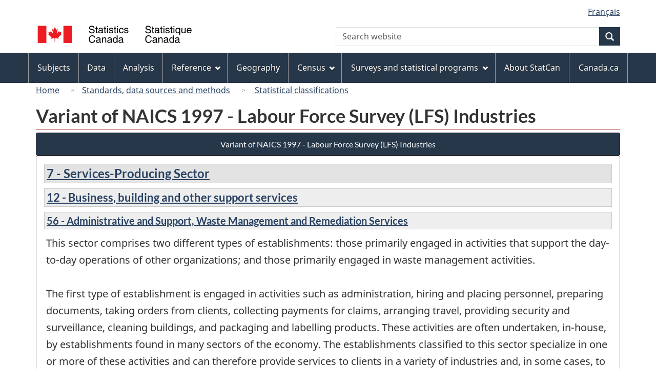

--- FILE ---
content_type: text/html
request_url: https://www23.statcan.gc.ca/imdb/p3VD.pl?Function=getVD&TVD=139420&CVD=139426&CPV=56131&CST=01011997&CLV=6&MLV=7&D=1
body_size: 17727
content:
<!DOCTYPE html>

<!--[if lt IE 9]><html class="no-js lt-ie9" lang="en" dir="ltr"><![endif]--><!--[if gt IE 8]><!-->
<html class="no-js" lang="en" dir="ltr">
<!--<![endif]-->

<head>
<meta charset="utf-8">
<!-- Web Experience Toolkit (WET) / BoÃ®te Ã  outils de l'expÃ©rience Web (BOEW)
     wet-boew.github.io/wet-boew/License-en.htm / wet-boew.github.io/wet-boew/Licence-fr.htm -->

<title>Display definitions - Variant of NAICS 1997 &#45; Labour Force Survey &#40;LFS&#41; Industries - 56131 - Employment Placement Agencies </title>
<meta name="description" content="Variant of NAICS 1997 - Labour Force Survey (LFS) Industries" />
<meta name="dcterms.creator" content="Government of Canada, Statistics Canada" />
<meta name="dcterms.title" content="Display definitions - Variant of NAICS 1997 - Labour Force Survey (LFS) Industries - 56131 - Employment Placement Agencies - Title" />
<meta name="dcterms.issued" title="W3CDTF" content="2013-04-29" />
<meta name="dcterms.modified" title="W3CDTF" content="2017-01-19" />
<meta name="dcterms.subject" title="gcstc" content="none" />
<meta name="dcterms.language" title="ISO639-2" content="eng" />
<meta name="keywords" content="" />
<meta name="STCtopic" content="Reference" />
<meta name="STCtopicID" content="4017" />
<meta name="STCsubtopic" content="Classification systems and concordances" />
<meta name="STCsubtopicID" content="4013" />
<meta name="STCtype" content="Classifications" />
<meta content="width=device-width,initial-scale=1" name="viewport" />

<!--START css.htm -->

<meta property="dcterms:service" content="StatCan"/> 
<meta property="dcterms:accessRights" content="2"/>

<link href="/wet-boew4b/assets/favicon.ico" rel="icon" type="image/x-icon">
<link rel="stylesheet" href="/wet-boew4b/css/wet-boew.min.css">
<script src="/wet-boew4b/js/jquery.min.js"></script>

<link rel="stylesheet" href="/wet-boew4b/css/theme.min.css">
<link rel="stylesheet" href="/wet-boew4b/css/statcan.css">
<link rel="stylesheet" href="/wet-boew4b/invitation-manager/Overlay.css"> 

<noscript><link rel="stylesheet" href="/wet-boew4b/css/noscript.min.css" /></noscript>
<!-- Adobe Analytics RUN --><script src="//assets.adobedtm.com/be5dfd287373/0127575cd23a/launch-f7c3e6060667.min.js"></script>
<!-- Adobe Analytics v10 --><!--script src="//assets.adobedtm.com/be5dfd287373/8f0ead8a37e7/launch-09394abc039d.min.js"></script-->

<script>dataLayer1 = [];</script>

<!-- CustomScriptsCSSStart -->
<link rel="stylesheet" href="/wet-boew4b/imdb-templates/imdb-standards.css" />
<!-- CustomScriptsCSSEnd -->

<!--END css.htm -->

</head>

<body vocab="http://schema.org/" typeof="WebPage">

<ul id="wb-tphp">
<li class="wb-slc">
<a class="wb-sl" href="#wb-cont">Skip to main content</a>
</li>
<li class="wb-slc visible-sm visible-md visible-lg">
<a class="wb-sl" href="#wb-info">Skip to "About this site"</a>
</li>
</ul>
<header role="banner">
<div id="wb-bnr" class="container">
<section id="wb-lng" class="visible-md visible-lg text-right">
<h2 class="wb-inv">Language selection</h2>
<div class="row">
<div class="col-md-12">
<ul class="list-inline margin-bottom-none">
<li><a lang="fr" href="
/imdb/cgi-bin/change.cgi
">Fran&#231;ais</a></li>
</ul>
</div>
</div>
</section>
<div class="row">
<div class="brand col-xs-8 col-sm-9 col-md-6">
<a href="https://www.statcan.gc.ca/en/start" property="URL"><img src="/wet-boew4b/assets/sig-blk-en.svg" alt="Statistics Canada"><span class="wb-inv"> / <span lang="fr">Statistique Canada</span></span></a>
</div>
<section class="wb-mb-links col-xs-4 col-sm-3 visible-sm visible-xs" id="wb-glb-mn">
<h2>Search and menus</h2>
<ul class="list-inline text-right chvrn">
<li><a href="#mb-pnl" title="Search and menus" aria-controls="mb-pnl" class="overlay-lnk" role="button"><span class="glyphicon glyphicon-search"><span class="glyphicon glyphicon-th-list"><span class="wb-inv">Search and menus</span></span></span></a></li>
</ul>
<div id="mb-pnl"></div>
</section>

<section id="wb-srch" class="col-xs-6 text-right visible-md visible-lg">
<h2 class="wb-inv">Search</h2>
<form action="https://www.statcan.gc.ca/search/results/site-search" method="get" name="cse-search-box" role="search" class="form-inline">
<div class="form-group wb-srch-qry">
<label for="wb-srch-q" class="wb-inv">Search website</label>
<input type="hidden" name="fq" value="stclac:2" />
<input id="wb-srch-q" list="wb-srch-q-ac" class="wb-srch-q form-control" name="q" type="search" value="" size="27" maxlength="150" placeholder="Search website">
<datalist id="wb-srch-q-ac">
</datalist>
</div>
<div class="form-group submit">
<button type="submit" id="wb-srch-sub" class="btn btn-primary btn-small" name="wb-srch-sub"><span class="glyphicon-search glyphicon"></span><span class="wb-inv">Search</span></button>
</div>
</form>
</section>
</div>
</div>

<nav role="navigation" id="wb-sm" class="wb-menu visible-md visible-lg" data-trgt="mb-pnl" data-ajax-replace="/wet-boew4b/ajax/sitemenu-en.html" typeof="SiteNavigationElement">
	<div class="container nvbar">
		<h2 class="wb-inv">Topics menu</h2>
		<div class="row">
			<ul class="list-inline menu">
				<li><a href="https://www150.statcan.gc.ca/n1/en/subjects?MM=1">Subjects</a></li>
				<li><a href="https://www150.statcan.gc.ca/n1/en/type/data?MM=1">Data</a></li>
				<li><a href="https://www150.statcan.gc.ca/n1/en/type/analysis?MM=1">Analysis</a></li>
				<li><a href="https://www150.statcan.gc.ca/n1/en/type/reference?MM=1">Reference</a></li>
				<li><a href="https://www.statcan.gc.ca/en/geography?MM=1">Geography</a></li>
				<li><a href="https://www.statcan.gc.ca/en/census?MM=1">Census</a></li>
				<li><a href="https://www.statcan.gc.ca/en/surveys?MM=1">Surveys and statistical programs</a></li>
				<li><a href="https://www.statcan.gc.ca/en/about/statcan?MM=1">About StatCan</a></li>
				<li><a href="https://www.canada.ca/en.html">Canada.ca</a></li>
			</ul>
		</div>
	</div>
</nav>

<nav role="navigation" id="wb-bc" class="" property="breadcrumb">
	<div class="container">
		<div class="row">

<!-- Breadcrumb trail START-->

<ol class="breadcrumb">
<li><a href="http://www.statcan.gc.ca/start-debut-eng.html">Home</a></li>
<li><a href="https://www.statcan.gc.ca/eng/concepts/index">Standards, data sources and methods</a></li>
<li><a href="http://www.statcan.gc.ca/eng/concepts/index?MM="> Statistical classifications</a></li>
</ol>

</div>
</div>
</nav>
</header>

<main role="main" property="mainContentOfPage" class="container">
<!-- Breadcrumb trail END-->

<h1 property="name" id="wb-cont">Variant of NAICS 1997 &#45; Labour Force Survey &#40;LFS&#41; Industries</h1>
<div class="btn-group btn-group-justified hidden-xs hidden-print" role="group">
<a class="btn btn-default btn-primary" href="https://www23.statcan.gc.ca/imdb/p3VD.pl?Function=getVD&amp;TVD=139420">Variant of NAICS 1997 &#45; Labour Force Survey &#40;LFS&#41; Industries</a>
</div>
<div class="visible-xs mrgn-bttm-sm row active-nav hidden-print">
<div class="col-xs-12"><a class="btn btn-block btn-primary" href="https://www23.statcan.gc.ca/imdb/p3VD.pl?Function=getVD&amp;TVD=139420">Variant of NAICS 1997 &#45; Labour Force Survey &#40;LFS&#41; Industries</a></div>
</div>


<!-- Open Content panel -->

<div class="panel panel-default mrgn-tp-0 mrgn-bttm-md">

<!-- Open body panel -->

<div class="panel-body">

<h2 class="bg-def-1"><a href="https://www23.statcan.gc.ca/imdb/p3VD.pl?Function=getVD&amp;TVD=139420&amp;CVD=139421&amp;CPV=7&amp;CST=01011997&amp;CLV=1&amp;MLV=7">7 - Services&#45;Producing Sector</a></h2>
<h3 class="bg-def-2"><a href="https://www23.statcan.gc.ca/imdb/p3VD.pl?Function=getVD&amp;TVD=139420&amp;CVD=139422&amp;CPV=12&amp;CST=01011997&amp;CLV=2&amp;MLV=7">12 - Business&#44; building and other support services</a></h3>
<h4 class="bg-def-3"><a href="https://www23.statcan.gc.ca/imdb/p3VD.pl?Function=getVD&amp;TVD=139420&amp;CVD=139423&amp;CPV=56&amp;CST=01011997&amp;CLV=3&amp;MLV=7">56 - Administrative and Support&#44; Waste Management and Remediation Services</a></h4>
<p>This sector comprises two different types of establishments&#58; those primarily engaged in activities that support the day&#45;to&#45;day operations of other organizations&#59; and those primarily engaged in waste management activities&#46;<br><br>The first type of establishment is engaged in activities such as administration&#44; hiring and placing personnel&#44; preparing documents&#44; taking orders from clients&#44; collecting payments for claims&#44; arranging travel&#44; providing security and surveillance&#44; cleaning buildings&#44; and packaging and labelling products&#46; These activities are often undertaken&#44; in&#45;house&#44; by establishments found in many sectors of the economy&#46; The establishments classified to this sector specialize in one or more of these activities and can therefore provide services to clients in a variety of industries and&#44; in some cases&#44; to households&#46;<br><br>Waste management establishments are engaged in the collection&#44; treatment and disposal of waste material&#44; the operation of material recovery facilities&#44; the remediation of polluted sites and the cleaning of septic tanks&#46;</p>
<h5 class="bg-def"><a href="https://www23.statcan.gc.ca/imdb/p3VD.pl?Function=getVD&amp;TVD=139420&amp;CVD=139424&amp;CPV=561&amp;CST=01011997&amp;CLV=4&amp;MLV=7">561 - Administrative and Support Services</a></h5>
<p>This subsector comprises establishments primarily engaged in activities that support the day&#45;to&#45;day operations of other organizations&#46; This includes activities such as administration&#44; hiring and placing personnel&#44; preparing documents&#44; taking orders from clients&#44; collecting payments for claims&#44; arranging travel&#44; providing security and surveillance&#44; cleaning buildings&#44; and packaging and labelling products&#46; These activities are often undertaken in&#45;house by establishments found in many sectors of the economy&#44; but the establishments of this subsector specialize in one or more of these activities and can therefore provide services to clients in a variety of industries and&#44; in some cases&#44; to households&#46; The individual industries of this subsector are defined on the basis of the particular process in which they are engaged and the particular services they provide&#46;</p>
<h6 class="bg-def"><a href="https://www23.statcan.gc.ca/imdb/p3VD.pl?Function=getVD&amp;TVD=139420&amp;CVD=139425&amp;CPV=5613&amp;CST=01011997&amp;CLV=5&amp;MLV=7">5613 - Employment Services</a></h6>
<p>This industry group comprises establishments primarily engaged in listing employment vacancies and selecting&#44; referring and placing applicants in employment&#44; either on a permanent or temporary basis&#59; and establishments primarily engaged in supplying workers for limited periods of time to supplement the workforce of the client&#46;</p>
<h6 class="bg-def"><a href="https://www23.statcan.gc.ca/imdb/p3VD.pl?Function=getVD&amp;TVD=139420&amp;CVD=139426&amp;CPV=56131&amp;CST=01011997&amp;CLV=6&amp;MLV=7">56131 - Employment Placement Agencies</a></h6>
<p>This industry comprises establishments primarily engaged in listing employment vacancies and selecting&#44; referring and placing applicants in employment&#44; either on a permanent or temporary basis&#46; The individuals placed are not employees of the placement agencies&#46;</p>
<ul class="list-bullet-none"><li class="list-unstyled"><p class="margin-bottom-none"><strong>Exclusion(s):</strong></p>
<ul><!-- Element list Bullet 20-->
<li>executive search consultants (See 54161  Management Consulting Services)</li>
</ul><!-- Close VM_Description_Type -->
</ul>
<h6 class="bg-def">561310 - Employment Placement Agencies</h6>
<p>This Canadian industry comprises establishments primarily engaged in listing employment vacancies and selecting&#44; referring and placing applicants in employment&#44; either on a permanent or temporary basis&#46; The individuals placed are not employees of the placement agencies&#46;</p>
<ul class="list-bullet-none"><li class="list-unstyled"><p class="margin-bottom-none"><strong>Example Activities:</strong></p>
<ul><!-- Element list Bullet 20-->
<li>Casting agencies&#44; motion picture or video</li>
<li>Casting agencies&#44; theatrical</li>
<li>Casting bureau&#44; motion picture or video</li>
<li>Casting bureaus&#44; theatrical</li>
<li>Babysitter&#44; registries</li>
<li>Chauffeur registries</li>
<li>Employment agencies &#40;except theatrical and motion picture&#41;</li>
<li>Employment agencies&#44; motion picture or video</li>
<li>Employment agencies&#44; radio or television</li>
<li>Employment agencies&#44; theatrical</li>
<li>Employment placement agencies</li>
<li>Employment registries</li>
<li>Film casting bureau</li>
<li>Maid registries</li>
<li>Model registries</li>
<li>Motion picture casting bureau</li>
<li>Nurses&#39; registries</li>
<li>Placement services&#44; casting bureaus</li>
<li>Placement services&#44; employment agency</li>
<li>Registries&#44; employment &#40;e&#46;g&#46;&#44; maid&#44; nurses&#44; teachers&#41;</li>
<li>Registries&#44; nurses&#39;</li>
<li>Ship crew agencies</li>
<li>Ship crew registries</li>
<li>Teachers&#39; registries</li>
<li>Television employment agencies</li>
<li>Theatrical employment agencies</li>
</ul><!-- Close VM_Description_Type -->
</ul>


</div><!-- Close panel-body -->

</div><!-- Close panel -->

<!-- ContentEnd -->

<div class="pagedetails">
	<dl id="wb-dtmd">
		<dt>Date modified:&#32;</dt>
		<dd><time property="dateModified">
2017-01-19
</time></dd>
	</dl>
</div>
</main>

<footer id="wb-info">
	<h2 class="wb-inv">About this site</h2>
	<div class="gc-contextual">
		<div class="container">
			<nav>
				<h3>Statistics Canada</h3>
				<ul class="list-unstyled colcount-sm-2 colcount-md-3">
					<li><a href="https://www.statcan.gc.ca/en/reference/refcentre/index">Contact StatCan</a></li>
					<li><a href="https://www.statcan.gc.ca/en/trust">Trust Centre</a></li>
				</ul>
			</nav>
		</div>
	</div>
	<div class="gc-main-footer">
		<div class="container">
			<nav>
				<h3>Government of Canada</h3>
				<ul class="list-unstyled colcount-sm-2 colcount-md-3">
					<li><a href="https://www.canada.ca/en/contact.html">All contacts</a></li>
					<li><a href="https://www.canada.ca/en/government/dept.html">Departments and agencies</a></li>
					<li><a href="https://www.canada.ca/en/government/system.html">About government</a></li>
				</ul>
				<h4><span class="wb-inv">Themes and topics</span></h4>
				<ul class="list-unstyled colcount-sm-2 colcount-md-3">
					<li><a href="https://www.canada.ca/en/services/jobs.html">Jobs</a></li>
					<li><a href="https://www.canada.ca/en/services/immigration-citizenship.html">Immigration and citizenship</a></li>
					<li><a href="https://travel.gc.ca/">Travel and tourism</a></li>
					<li><a href="https://www.canada.ca/en/services/business.html">Business</a></li>
					<li><a href="https://www.canada.ca/en/services/benefits.html">Benefits</a></li>
					<li><a href="https://www.canada.ca/en/services/health.html">Health</a></li>
					<li><a href="https://www.canada.ca/en/services/taxes.html">Taxes</a></li>
					<li><a href="https://www.canada.ca/en/services/environment.html">Environment and natural resources</a></li>
					<li><a href="https://www.canada.ca/en/services/defence.html">National security and defence</a></li>
					<li><a href="https://www.canada.ca/en/services/culture.html">Culture, history and sport</a></li>
					<li><a href="https://www.canada.ca/en/services/policing.html">Policing, justice and emergencies</a></li>
					<li><a href="https://www.canada.ca/en/services/transport.html">Transport and infrastructure</a></li>
					<li><a href="https://international.gc.ca/world-monde/index.aspx?lang=eng">Canada and the world</a></li>
					<li><a href="https://www.canada.ca/en/services/finance.html">Money and finance</a></li>
					<li><a href="https://www.canada.ca/en/services/science.html">Science and innovation</a></li>
					<li><a href="https://www.canada.ca/en/services/indigenous-peoples.html">Indigenous peoples</a></li>
					<li><a href="https://www.canada.ca/en/services/veterans.html">Veterans and military</a></li>
					<li><a href="https://www.canada.ca/en/services/youth.html">Youth</a></li>
				</ul>
			</nav>
		</div>
	</div>
	<div class="gc-sub-footer">
		<div class="container d-flex align-items-center">
			<nav>
				<h3 class="wb-inv">Government of Canada Corporate</h3>
				<ul>
					<li><a href="https://www.canada.ca/en/social.html">Social media</a></li>
					<li><a href="https://www.canada.ca/en/mobile.html">Mobile applications</a></li>
					<li><a href="https://www.canada.ca/en/government/about.html">About Canada.ca</a></li>
					<li><a href="https://www.statcan.gc.ca/en/terms-conditions">Terms and conditions</a></li>
					<li><a href="https://www.statcan.gc.ca/en/reference/privacy">Privacy</a></li>
				</ul>
			</nav>
			<div class="wtrmrk align-self-end">
				<img src="/wet-boew4b/assets/wmms-blk.svg" alt="Symbol of the Government of Canada">
			</div>
		</div>
	</div>
</footer>

<!--[if gte IE 9 | !IE ]><!-->
<script src="/wet-boew4b/js/wet-boew.min.js"></script>
<script src="/wet-boew4b/js/theme.min.js"></script>
<!--<![endif]-->
<!--[if lt IE 9]>
<script src="/wet-boew4b/js/ie8-wet-boew2.min.js"></script>
<![endif]-->
<!-- InvitationManager -->
<script src="/wet-boew4b/invitation-manager/Overlay.js"></script>
<script src="/wet-boew4b/invitation-manager/InvitationManager.js"></script>
<!-- End InvitationManager -->
<script type="text/javascript">_satellite.pageBottom();</script>
<!-- CustomScriptsJSStart -->
<!-- CustomScriptsJSEnd -->

</body>
</html>
